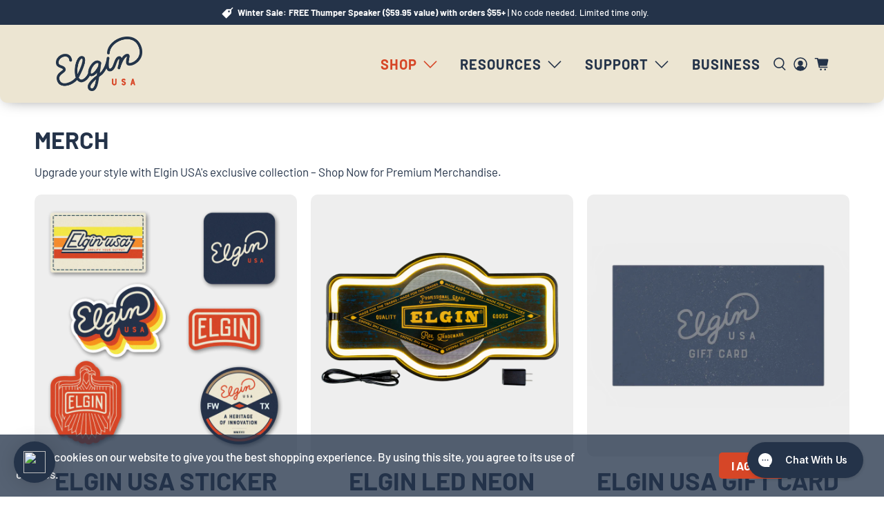

--- FILE ---
content_type: text/html;charset=utf-8
request_url: https://pnapi.invoca.net/1659/na.json
body_size: 114
content:
{"invocaId":"i-a7c6dd4b-ea0f-4cfe-a77e-8001a9bb88c3","message":"shared params updated"}

--- FILE ---
content_type: text/javascript
request_url: https://solutions.invocacdn.com/js/networks/1659/3209179891/tag-live.js
body_size: 1598
content:
(function(networkId) {
var automaticIntegrations = {};

var cacheLifetimeDays = 30;

var customDataWaitForConfig = [
  { on: function() { return Invoca.Client.parseCustomDataField("ProfileCampaignNameID", "Last", "URLParam", ""); }, paramName: "ProfileCampaignNameID", fallbackValue: null },
  { on: function() { return Invoca.Client.parseCustomDataField("_BaseURL", "Last", "JavascriptDataLayer", "window.location.hostname"); }, paramName: "_BaseURL", fallbackValue: null },
  { on: function() { return Invoca.Client.parseCustomDataField("_ai_ip", "Last", "JavascriptDataLayer", "window._ai_ip"); }, paramName: "_ai_ip", fallbackValue: null },
  { on: function() { return Invoca.Client.parseCustomDataField("_aiid", "Last", "URLParam", ""); }, paramName: "_aiid", fallbackValue: null },
  { on: function() { return Invoca.Client.parseCustomDataField("_basePage", "Last", "JavascriptDataLayer", "window.location.pathname"); }, paramName: "_basePage", fallbackValue: null },
  { on: function() { return Invoca.Client.parseCustomDataField("_fbc", "Last", "URLParam", ""); }, paramName: "_fbc", fallbackValue: null },
  { on: function() { return Invoca.Client.parseCustomDataField("_fbp", "Last", "URLParam", ""); }, paramName: "_fbp", fallbackValue: null },
  { on: function() { return Invoca.Client.parseCustomDataField("_ttp", "Last", "URLParam", ""); }, paramName: "_ttp", fallbackValue: null },
  { on: function() { return Invoca.Client.parseCustomDataField("aeng", "Last", "URLParam", ""); }, paramName: "aeng", fallbackValue: null },
  { on: function() { return Invoca.Client.parseCustomDataField("aitrk", "Last", "URLParam", ""); }, paramName: "aitrk", fallbackValue: null },
  { on: function() { return Invoca.Client.parseCustomDataField("b_r_number", "Last", "URLParam", ""); }, paramName: "b_r_number", fallbackValue: null },
  { on: function() { return Invoca.Client.parseCustomDataField("beng", "Last", "URLParam", ""); }, paramName: "beng", fallbackValue: null },
  { on: function() { return Invoca.Client.parseCustomDataField("call_sentiment_overall_label", "Unique", "URLParam", ""); }, paramName: "call_sentiment_overall_label", fallbackValue: null },
  { on: function() { return Invoca.Client.parseCustomDataField("calling_page", "Last", "JavascriptDataLayer", "window.location.href"); }, paramName: "calling_page", fallbackValue: null },
  { on: function() { return Invoca.Client.parseCustomDataField("cid", "Last", "URLParam", ""); }, paramName: "cid", fallbackValue: null },
  { on: function() { return Invoca.Client.parseCustomDataField("cieng", "Last", "URLParam", ""); }, paramName: "cieng", fallbackValue: null },
  { on: function() { return Invoca.Client.parseCustomDataField("cleng", "Last", "URLParam", ""); }, paramName: "cleng", fallbackValue: null },
  { on: function() { return Invoca.Client.parseCustomDataField("conversation_languages", "Last", "URLParam", ""); }, paramName: "conversation_languages", fallbackValue: null },
  { on: function() { return Invoca.Client.parseCustomDataField("cpieng", "Last", "URLParam", ""); }, paramName: "cpieng", fallbackValue: null },
  { on: function() { return Invoca.Client.parseCustomDataField("customer_id", "Last", "URLParam", ""); }, paramName: "customer_id", fallbackValue: null },
  { on: function() { return Invoca.Client.parseCustomDataField("deng", "Last", "URLParam", ""); }, paramName: "deng", fallbackValue: null },
  { on: function() { return Invoca.Client.parseCustomDataField("destination_time_zone", "Unique", "URLParam", ""); }, paramName: "destination_time_zone", fallbackValue: null },
  { on: function() { return Invoca.Client.parseCustomDataField("elqCampaignId", "Last", "URLParam", ""); }, paramName: "elqCampaignId", fallbackValue: null },
  { on: function() { return Invoca.Client.parseCustomDataField("entry_page", "First", "JavascriptDataLayer", "window.location.href"); }, paramName: "entry_page", fallbackValue: null },
  { on: function() { return Invoca.Client.parseCustomDataField("epik", "Last", "URLParam", ""); }, paramName: "epik", fallbackValue: null },
  { on: function() { return Invoca.Client.parseCustomDataField("feng", "Last", "URLParam", ""); }, paramName: "feng", fallbackValue: null },
  { on: function() { return Invoca.Client.parseCustomDataField("gbraid", "Last", "URLParam", ""); }, paramName: "gbraid", fallbackValue: null },
  { on: function() { return Invoca.Client.parseCustomDataField("gclid", "Last", "Cookie", "cleng"); }, paramName: "gclid", fallbackValue: null },
  { on: function() { return Invoca.Client.parseCustomDataField("gcm_uid", "Last", "URLParam", ""); }, paramName: "gcm_uid", fallbackValue: null },
  { on: function() { return Invoca.Client.parseCustomDataField("geng", "Last", "URLParam", ""); }, paramName: "geng", fallbackValue: null },
  { on: function() { return Invoca.Client.parseCustomDataField("hubspotutk", "Last", "URLParam", ""); }, paramName: "hubspotutk", fallbackValue: null },
  { on: function() { return Invoca.Client.parseCustomDataField("idfa", "Last", "URLParam", ""); }, paramName: "idfa", fallbackValue: null },
  { on: function() { return Invoca.Client.parseCustomDataField("ieng", "Last", "URLParam", ""); }, paramName: "ieng", fallbackValue: null },
  { on: function() { return Invoca.Client.parseCustomDataField("infolinks_conv_data", "Last", "URLParam", ""); }, paramName: "infolinks_conv_data", fallbackValue: null },
  { on: function() { return Invoca.Client.parseCustomDataField("infolinks_user_id", "Last", "URLParam", ""); }, paramName: "infolinks_user_id", fallbackValue: null },
  { on: function() { return Invoca.Client.parseCustomDataField("journey", "Multi", "JavascriptDataLayer", "window.location.pathname"); }, paramName: "journey", fallbackValue: null },
  { on: function() { return Invoca.Client.parseCustomDataField("keng", "Last", "URLParam", ""); }, paramName: "keng", fallbackValue: null },
  { on: function() { return Invoca.Client.parseCustomDataField("kieng", "Last", "URLParam", ""); }, paramName: "kieng", fallbackValue: null },
  { on: function() { return Invoca.Client.parseCustomDataField("li_fat_id", "Last", "URLParam", ""); }, paramName: "li_fat_id", fallbackValue: null },
  { on: function() { return Invoca.Client.parseCustomDataField("marketing_channel", "Last", "URLParam", ""); }, paramName: "marketing_channel", fallbackValue: null },
  { on: function() { return Invoca.Client.parseCustomDataField("mediaid", "Last", "URLParam", ""); }, paramName: "mediaid", fallbackValue: null },
  { on: function() { return Invoca.Client.parseCustomDataField("meng", "Last", "URLParam", ""); }, paramName: "meng", fallbackValue: null },
  { on: function() { return Invoca.Client.parseCustomDataField("msclkid", "Last", "URLParam", ""); }, paramName: "msclkid", fallbackValue: null },
  { on: function() { return Invoca.Client.parseCustomDataField("mtm_id", "Last", "JavascriptDataLayer", "window.mtm_id"); }, paramName: "mtm_id", fallbackValue: null },
  { on: function() { return Invoca.Client.parseCustomDataField("mtm_site_id", "Last", "URLParam", ""); }, paramName: "mtm_site_id", fallbackValue: null },
  { on: function() { return Invoca.Client.parseCustomDataField("peng", "Last", "URLParam", ""); }, paramName: "peng", fallbackValue: null },
  { on: function() { return Invoca.Client.parseCustomDataField("pieng", "Last", "URLParam", ""); }, paramName: "pieng", fallbackValue: null },
  { on: function() { return Invoca.Client.parseCustomDataField("profile_name", "Last", "URLParam", ""); }, paramName: "profile_name", fallbackValue: null },
  { on: function() { return Invoca.Client.parseCustomDataField("referrer", "Last", "JavascriptDataLayer", "document.referrer"); }, paramName: "referrer", fallbackValue: null },
  { on: function() { return Invoca.Client.parseCustomDataField("s_cid", "Last", "URLParam", ""); }, paramName: "s_cid", fallbackValue: null },
  { on: function() { return Invoca.Client.parseCustomDataField("st-t", "Last", "URLParam", ""); }, paramName: "st-t", fallbackValue: null },
  { on: function() { return Invoca.Client.parseCustomDataField("syndicated_destination", "Last", "URLParam", ""); }, paramName: "syndicated_destination", fallbackValue: null },
  { on: function() { return Invoca.Client.parseCustomDataField("teng", "Last", "Cookie", "theTengs"); }, paramName: "teng", fallbackValue: null },
  { on: function() { return Invoca.Client.parseCustomDataField("theTengs", "Last", "URLParam", ""); }, paramName: "theTengs", fallbackValue: null },
  { on: function() { return Invoca.Client.parseCustomDataField("token", "Last", "URLParam", ""); }, paramName: "token", fallbackValue: null },
  { on: function() { return Invoca.Client.parseCustomDataField("transfer_to", "Last", "URLParam", ""); }, paramName: "transfer_to", fallbackValue: null },
  { on: function() { return Invoca.Client.parseCustomDataField("ttclid", "Last", "URLParam", ""); }, paramName: "ttclid", fallbackValue: null },
  { on: function() { return Invoca.Client.parseCustomDataField("ttd_id", "Last", "JavascriptDataLayer", "window._TTDId"); }, paramName: "ttd_id", fallbackValue: null },
  { on: function() { return Invoca.Client.parseCustomDataField("uadata", "Last", "JavascriptDataLayer", "window.navigator.userAgent"); }, paramName: "uadata", fallbackValue: null },
  { on: function() { return Invoca.Client.parseCustomDataField("user_consent", "Last", "URLParam", ""); }, paramName: "user_consent", fallbackValue: null },
  { on: function() { return Invoca.Client.parseCustomDataField("utm_campaign", "Last", "URLParam", ""); }, paramName: "utm_campaign", fallbackValue: null },
  { on: function() { return Invoca.Client.parseCustomDataField("utm_content", "Last", "URLParam", ""); }, paramName: "utm_content", fallbackValue: null },
  { on: function() { return Invoca.Client.parseCustomDataField("utm_medium", "Last", "URLParam", ""); }, paramName: "utm_medium", fallbackValue: function() { return Invoca.PNAPI.currentPageSettings.poolParams.utm_medium || null; } },
  { on: function() { return Invoca.Client.parseCustomDataField("utm_source", "Last", "URLParam", ""); }, paramName: "utm_source", fallbackValue: function() { return Invoca.PNAPI.currentPageSettings.poolParams.utm_source || null; } },
  { on: function() { return Invoca.Client.parseCustomDataField("verified_zip_code", "Last", "URLParam", ""); }, paramName: "verified_zip_code", fallbackValue: null },
  { on: function() { return Invoca.Client.parseCustomDataField("visid", "Last", "URLParam", ""); }, paramName: "visid", fallbackValue: null },
  { on: function() { return Invoca.Client.parseCustomDataField("wbraid", "Last", "URLParam", ""); }, paramName: "wbraid", fallbackValue: null },
  { on: function() { return Invoca.Client.parseCustomDataField("website_url", "Last", "URLParam", ""); }, paramName: "website_url", fallbackValue: null },
  { on: function() { return Invoca.Client.parseCustomDataField("zip_code_destination", "Last", "URLParam", ""); }, paramName: "zip_code_destination", fallbackValue: null }
];

var customDataWaitForConfigAnonymousFunctions = [
  { on: function() { return Invoca.Client.parseCustomDataField("_BaseURL", "Last", "JavascriptDataLayer", function() { return (window.location.hostname); }) }, paramName: "_BaseURL", fallbackValue: null },
  { on: function() { return Invoca.Client.parseCustomDataField("_ai_ip", "Last", "JavascriptDataLayer", function() { return (window._ai_ip); }) }, paramName: "_ai_ip", fallbackValue: null },
  { on: function() { return Invoca.Client.parseCustomDataField("_basePage", "Last", "JavascriptDataLayer", function() { return (window.location.pathname); }) }, paramName: "_basePage", fallbackValue: null },
  { on: function() { return Invoca.Client.parseCustomDataField("calling_page", "Last", "JavascriptDataLayer", function() { return (window.location.href); }) }, paramName: "calling_page", fallbackValue: null },
  { on: function() { return Invoca.Client.parseCustomDataField("entry_page", "First", "JavascriptDataLayer", function() { return (window.location.href); }) }, paramName: "entry_page", fallbackValue: null },
  { on: function() { return Invoca.Client.parseCustomDataField("journey", "Multi", "JavascriptDataLayer", function() { return (window.location.pathname); }) }, paramName: "journey", fallbackValue: null },
  { on: function() { return Invoca.Client.parseCustomDataField("mtm_id", "Last", "JavascriptDataLayer", function() { return (window.mtm_id); }) }, paramName: "mtm_id", fallbackValue: null },
  { on: function() { return Invoca.Client.parseCustomDataField("referrer", "Last", "JavascriptDataLayer", function() { return (document.referrer); }) }, paramName: "referrer", fallbackValue: null },
  { on: function() { return Invoca.Client.parseCustomDataField("ttd_id", "Last", "JavascriptDataLayer", function() { return (window._TTDId); }) }, paramName: "ttd_id", fallbackValue: null },
  { on: function() { return Invoca.Client.parseCustomDataField("uadata", "Last", "JavascriptDataLayer", function() { return (window.navigator.userAgent); }) }, paramName: "uadata", fallbackValue: null }
];

var defaultCampaignId = null;

var destinationSettings = {
  paramName: null
};

var numbersToReplace = null;

var organicSources = true;

var reRunAfter = null;

var requiredParams = null;

var resetCacheOn = ['_aiid', 'cleng'];

var waitFor = 0;

var customCodeIsSet = (function() {
  Invoca.Client.customCode = function(options) {
    options.campaignIdOverrideParam = "_aiid";
options.destinationSettings.paramName = 'invoca_detected_destination'; //must have in for campaign where we are only tracking paid.
Invoca.Client.getAiid = function(){
  var _aiid;
  if(Invoca.Tools.readUrl("_aiid")){
    _aiid =  Invoca.Tools.readUrl("_aiid");
  } else if (Invoca.Tools.readCookie("_aiid")){
    _aiid = Invoca.Tools.readCookie("_aiid");
  }
  return _aiid;
};
return options;
  };

  return true;
})();

var generatedOptions = {
  active:              true,
  autoSwap:            true,
  cookieDays:          cacheLifetimeDays,
  country:             null,
  dataSilo:            "us",
  defaultCampaignId:   defaultCampaignId,
  destinationSettings: destinationSettings,
  disableUrlParams:    [],
  doNotSwap:           [],
  integrations:        automaticIntegrations,
  maxWaitFor:          waitFor,
  networkId:           networkId || null,
  numberToReplace:     numbersToReplace,
  organicSources:      organicSources,
  poolParams:          {},
  reRunAfter:          reRunAfter,
  requiredParams:      requiredParams,
  resetCacheOn:        resetCacheOn,
  waitForData:         customDataWaitForConfig,
  waitForDataAnonymousFunctions:  customDataWaitForConfigAnonymousFunctions
};

Invoca.Client.startFromWizard(generatedOptions);

})(1659);


--- FILE ---
content_type: application/x-javascript
request_url: https://app.cart-bot.net/public/status/shop/elgin-usa.myshopify.com.js?1769125025
body_size: -295
content:
var giftbee_settings_updated='1767359540c';

--- FILE ---
content_type: application/javascript; charset=utf-8
request_url: https://gtm.gropulse.com/get_script?shop=elgin-usa.myshopify.com
body_size: 21
content:

  (function(){
    if (location.pathname.includes('/thank_you') || location.pathname.includes('/thank-you')) {
      var script = document.createElement("script");
      script.type = "text/javascript";
      script.src = "https://gtm.gropulse.com/get_purchase_page_script?shop=elgin-usa.myshopify.com";
      document.getElementsByTagName("head")[0].appendChild(script);
    }
  })();
  